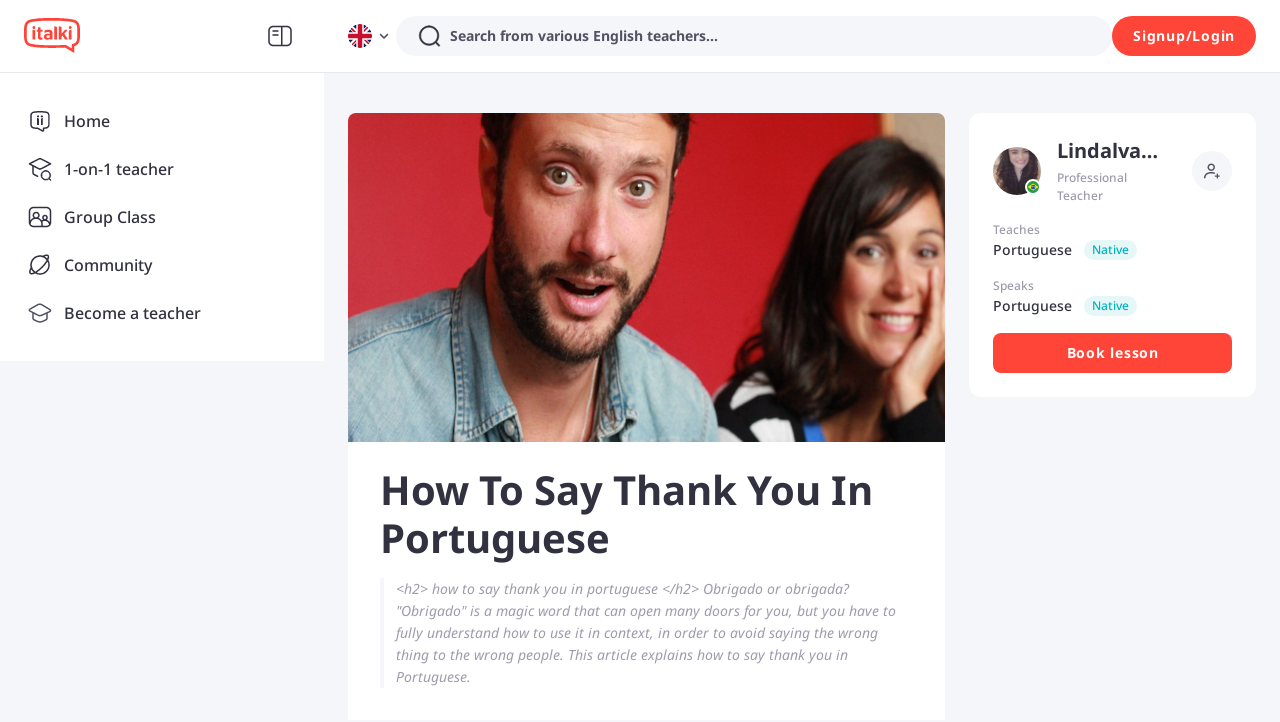

--- FILE ---
content_type: text/javascript
request_url: https://scdn.italki.com/ng/_next/static/chunks/11426-26eb85e985823562.js
body_size: 4680
content:
(self.webpackChunk_N_E=self.webpackChunk_N_E||[]).push([[11426],{38333:function(e,t,n){var r=n(77832);e.exports=function(e,t){return!!(null==e?0:e.length)&&r(e,t,0)>-1}},34893:function(e){e.exports=function(e,t,n){for(var r=-1,i=null==e?0:e.length;++r<i;)if(n(t,e[r]))return!0;return!1}},50217:function(e){e.exports=function(e){return e.split("")}},77832:function(e,t,n){var r=n(21359),i=n(22195),o=n(66024);e.exports=function(e,t,n){return t==t?o(e,t,n):r(e,i,n)}},22195:function(e){e.exports=function(e){return e!=e}},39872:function(e){e.exports=function(e,t,n){var r=-1,i=e.length;t<0&&(t=-t>i?0:i+t),(n=n>i?i:n)<0&&(n+=i),i=t>n?0:n-t>>>0,t>>>=0;for(var o=Array(i);++r<i;)o[r]=e[r+t];return o}},67326:function(e,t,n){var r=n(45386),i=n(38333),o=n(34893),a=n(59950),u=n(78803),c=n(16909);e.exports=function(e,t,n){var s=-1,f=i,d=e.length,l=!0,p=[],m=p;if(n)l=!1,f=o;else if(d>=200){var v=t?null:u(e);if(v)return c(v);l=!1,f=a,m=new r}else m=t?[]:p;e:for(;++s<d;){var g=e[s],h=t?t(g):g;if(g=n||0!==g?g:0,l&&h==h){for(var y=m.length;y--;)if(m[y]===h)continue e;t&&m.push(h),p.push(g)}else f(m,h,n)||(m!==p&&m.push(h),p.push(g))}return p}},23895:function(e,t,n){var r=n(39872);e.exports=function(e,t,n){var i=e.length;return n=void 0===n?i:n,!t&&n>=i?e:r(e,t,n)}},10768:function(e,t,n){var r=n(77832);e.exports=function(e,t){for(var n=e.length;n--&&r(t,e[n],0)>-1;);return n}},51821:function(e,t,n){var r=n(77832);e.exports=function(e,t){for(var n=-1,i=e.length;++n<i&&r(t,e[n],0)>-1;);return n}},78803:function(e,t,n){var r=n(2143),i=n(34291),o=n(16909),a=r&&1/o(new r([,-0]))[1]==1/0?function(e){return new r(e)}:i;e.exports=a},33880:function(e){var t=RegExp("[\\u200d\ud800-\udfff\\u0300-\\u036f\\ufe20-\\ufe2f\\u20d0-\\u20ff\\ufe0e\\ufe0f]");e.exports=function(e){return t.test(e)}},66024:function(e){e.exports=function(e,t,n){for(var r=n-1,i=e.length;++r<i;)if(e[r]===t)return r;return -1}},8435:function(e,t,n){var r=n(50217),i=n(33880),o=n(63344);e.exports=function(e){return i(e)?o(e):r(e)}},63344:function(e){var t="\ud800-\udfff",n="[\\u0300-\\u036f\\ufe20-\\ufe2f\\u20d0-\\u20ff]",r="\ud83c[\udffb-\udfff]",i="[^"+t+"]",o="(?:\ud83c[\udde6-\uddff]){2}",a="[\ud800-\udbff][\udc00-\udfff]",u="(?:"+n+"|"+r+")?",c="[\\ufe0e\\ufe0f]?",s="(?:\\u200d(?:"+[i,o,a].join("|")+")"+c+u+")*",f=RegExp(r+"(?="+r+")|(?:"+[i+n+"?",n,o,a,"["+t+"]"].join("|")+")"+(c+u+s),"g");e.exports=function(e){return e.match(f)||[]}},34291:function(e){e.exports=function(){}},5648:function(e,t,n){var r=n(1054),i=n(51704),o=n(23895),a=n(10768),u=n(51821),c=n(8435),s=n(66188);e.exports=function(e,t,n){if((e=s(e))&&(n||void 0===t))return i(e);if(!e||!(t=r(t)))return e;var f=c(e),d=c(t),l=u(f,d),p=a(f,d)+1;return o(f,l,p).join("")}},1573:function(e,t,n){var r=n(1054),i=n(23895),o=n(10768),a=n(8435),u=n(66188),c=n(52153);e.exports=function(e,t,n){if((e=u(e))&&(n||void 0===t))return e.slice(0,c(e)+1);if(!e||!(t=r(t)))return e;var s=a(e),f=o(s,a(t))+1;return i(s,0,f).join("")}},84636:function(e,t,n){var r=n(68286),i=n(67326);e.exports=function(e,t){return e&&e.length?i(e,r(t,2)):[]}},95213:function(e,t,n){var r=n(93542);"undefined"!=typeof __nccwpck_require__&&(__nccwpck_require__.ab="//"),({189:function(){!function(e,t){"use strict";if(!e.setImmediate){var n,i,o,a,u,c=1,s={},f=!1,d=e.document,l=Object.getPrototypeOf&&Object.getPrototypeOf(e);(l=l&&l.setTimeout?l:e,"[object process]"===({}).toString.call(e.process))?u=function(e){r.nextTick(function(){m(e)})}:function(){if(e.postMessage&&!e.importScripts){var t=!0,n=e.onmessage;return e.onmessage=function(){t=!1},e.postMessage("","*"),e.onmessage=n,t}}()?(n="setImmediate$"+Math.random()+"$",i=function(t){t.source===e&&"string"==typeof t.data&&0===t.data.indexOf(n)&&m(+t.data.slice(n.length))},e.addEventListener?e.addEventListener("message",i,!1):e.attachEvent("onmessage",i),u=function(t){e.postMessage(n+t,"*")}):e.MessageChannel?((o=new MessageChannel).port1.onmessage=function(e){m(e.data)},u=function(e){o.port2.postMessage(e)}):d&&"onreadystatechange"in d.createElement("script")?(a=d.documentElement,u=function(e){var t=d.createElement("script");t.onreadystatechange=function(){m(e),t.onreadystatechange=null,a.removeChild(t),t=null},a.appendChild(t)}):u=function(e){setTimeout(m,0,e)},l.setImmediate=function(e){"function"!=typeof e&&(e=Function(""+e));for(var t=Array(arguments.length-1),n=0;n<t.length;n++)t[n]=arguments[n+1];var r={callback:e,args:t};return s[c]=r,u(c),c++},l.clearImmediate=p}function p(e){delete s[e]}function m(e){if(f)setTimeout(m,0,e);else{var n=s[e];if(n){f=!0;try{!function(e){var n=e.callback,r=e.args;switch(r.length){case 0:n();break;case 1:n(r[0]);break;case 2:n(r[0],r[1]);break;case 3:n(r[0],r[1],r[2]);break;default:n.apply(t,r)}}(n)}finally{p(e),f=!1}}}}}("undefined"==typeof self?void 0===n.g?this:n.g:self)}})[189](),e.exports={}},40276:function(e,t,n){!function(){var t={845:function(e,t,r){var i=void 0!==n.g&&n.g||"undefined"!=typeof self&&self||window,o=Function.prototype.apply;function a(e,t){this._id=e,this._clearFn=t}t.setTimeout=function(){return new a(o.call(setTimeout,i,arguments),clearTimeout)},t.setInterval=function(){return new a(o.call(setInterval,i,arguments),clearInterval)},t.clearTimeout=t.clearInterval=function(e){e&&e.close()},a.prototype.unref=a.prototype.ref=function(){},a.prototype.close=function(){this._clearFn.call(i,this._id)},t.enroll=function(e,t){clearTimeout(e._idleTimeoutId),e._idleTimeout=t},t.unenroll=function(e){clearTimeout(e._idleTimeoutId),e._idleTimeout=-1},t._unrefActive=t.active=function(e){clearTimeout(e._idleTimeoutId);var t=e._idleTimeout;t>=0&&(e._idleTimeoutId=setTimeout(function(){e._onTimeout&&e._onTimeout()},t))},r(505),t.setImmediate="undefined"!=typeof self&&self.setImmediate||void 0!==n.g&&n.g.setImmediate||this&&this.setImmediate,t.clearImmediate="undefined"!=typeof self&&self.clearImmediate||void 0!==n.g&&n.g.clearImmediate||this&&this.clearImmediate},505:function(e){"use strict";e.exports=n(95213)}},r={};function i(e){var n=r[e];if(void 0!==n)return n.exports;var o=r[e]={exports:{}},a=!0;try{t[e].call(o.exports,o,o.exports,i),a=!1}finally{a&&delete r[e]}return o.exports}i.ab="//";var o=i(845);e.exports=o}()},47424:function(e,t,n){"use strict";n.d(t,{Yn:function(){return Q}});var r,i,o=function(){var e=self.performance&&performance.getEntriesByType&&performance.getEntriesByType("navigation")[0];if(e&&e.responseStart>0&&e.responseStart<performance.now())return e},a=function(e){if("loading"===document.readyState)return"loading";var t=o();if(t){if(e<t.domInteractive)return"loading";if(0===t.domContentLoadedEventStart||e<t.domContentLoadedEventStart)return"dom-interactive";if(0===t.domComplete||e<t.domComplete)return"dom-content-loaded"}return"complete"},u=function(e){var t=e.nodeName;return 1===e.nodeType?t.toLowerCase():t.toUpperCase().replace(/^#/,"")},c=function(e,t){var n="";try{for(;e&&9!==e.nodeType;){var r=e,i=r.id?"#"+r.id:u(r)+(r.classList&&r.classList.value&&r.classList.value.trim()&&r.classList.value.trim().length?"."+r.classList.value.trim().replace(/\s+/g,"."):"");if(n.length+i.length>(t||100)-1)return n||i;if(n=n?i+">"+n:i,r.id)break;e=r.parentNode}}catch(e){}return n},s=-1,f=function(e){addEventListener("pageshow",function(t){t.persisted&&(s=t.timeStamp,e(t))},!0)},d=function(){var e=o();return e&&e.activationStart||0},l=function(e,t){var n=o(),r="navigate";return s>=0?r="back-forward-cache":n&&(document.prerendering||d()>0?r="prerender":document.wasDiscarded?r="restore":n.type&&(r=n.type.replace(/_/g,"-"))),{name:e,value:void 0===t?-1:t,rating:"good",delta:0,entries:[],id:"v4-".concat(Date.now(),"-").concat(Math.floor(8999999999999*Math.random())+1e12),navigationType:r}},p=function(e,t,n){try{if(PerformanceObserver.supportedEntryTypes.includes(e)){var r=new PerformanceObserver(function(e){Promise.resolve().then(function(){t(e.getEntries())})});return r.observe(Object.assign({type:e,buffered:!0},n||{})),r}}catch(e){}},m=function(e,t,n,r){var i,o;return function(a){var u;t.value>=0&&(a||r)&&((o=t.value-(i||0))||void 0===i)&&(i=t.value,t.delta=o,t.rating=(u=t.value)>n[1]?"poor":u>n[0]?"needs-improvement":"good",e(t))}},v=function(e){document.addEventListener("visibilitychange",function(){"hidden"===document.visibilityState&&e()})},g=function(e){var t=!1;return function(){t||(e(),t=!0)}},h=null,y=function(e){"hidden"===document.visibilityState&&h>-1&&(h="visibilitychange"===e.type?e.timeStamp:0,T())},T=function(){removeEventListener("visibilitychange",y,!0),removeEventListener("prerenderingchange",y,!0)},E=function(e){document.prerendering?addEventListener("prerenderingchange",function(){return e()},!0):e()},b=0,x=1/0,I=0,w=function(e){e.forEach(function(e){e.interactionId&&(x=Math.min(x,e.interactionId),b=(I=Math.max(I,e.interactionId))?(I-x)/7+1:0)})},_=function(){return r?b:performance.interactionCount||0},S=function(){"interactionCount"in performance||r||(r=p("event",w,{type:"event",buffered:!0,durationThreshold:0}))},M=[],k=new Map,L=0,C=function(){var e=Math.min(M.length-1,Math.floor((_()-L)/50));return M[e]},P=[],j=function(e){if(P.forEach(function(t){return t(e)}),e.interactionId||"first-input"===e.entryType){var t=M[M.length-1],n=k.get(e.interactionId);if(n||M.length<10||e.duration>t.latency){if(n)e.duration>n.latency?(n.entries=[e],n.latency=e.duration):e.duration===n.latency&&e.startTime===n.entries[0].startTime&&n.entries.push(e);else{var r={id:e.interactionId,latency:e.duration,entries:[e]};k.set(r.id,r),M.push(r)}M.sort(function(e,t){return t.latency-e.latency}),M.length>10&&M.splice(10).forEach(function(e){return k.delete(e.id)})}}},O=function(e){var t=self.requestIdleCallback||self.setTimeout,n=-1;return e=g(e),"hidden"===document.visibilityState?e():(n=t(e),v(e)),n},D=[200,500],A=function(e,t){"PerformanceEventTiming"in self&&"interactionId"in PerformanceEventTiming.prototype&&(t=t||{},E(function(){S();var n,r,i=l("INP"),o=function(e){O(function(){e.forEach(j);var t=C();t&&t.latency!==i.value&&(i.value=t.latency,i.entries=t.entries,r())})},a=p("event",o,{durationThreshold:null!==(n=t.durationThreshold)&&void 0!==n?n:40});r=m(e,i,D,t.reportAllChanges),a&&(a.observe({type:"first-input",buffered:!0}),v(function(){o(a.takeRecords()),r(!0)}),f(function(){L=_(),M.length=0,k.clear(),r=m(e,i=l("INP"),D,t.reportAllChanges)}))}))},N=[],F=[],q=0,R=new WeakMap,B=new Map,W=-1,$=function(e){N=N.concat(e),z()},z=function(){W<0&&(W=O(U))},U=function(){B.size>10&&B.forEach(function(e,t){k.has(t)||B.delete(t)});var e=M.map(function(e){return R.get(e.entries[0])}),t=F.length-50;F=F.filter(function(n,r){return r>=t||e.includes(n)});for(var n=new Set,r=0;r<F.length;r++){var i=F[r];K(i.startTime,i.processingEnd).forEach(function(e){n.add(e)})}var o=N.length-1-50;N=N.filter(function(e,t){return e.startTime>q&&t>o||n.has(e)}),W=-1};P.push(function(e){e.interactionId&&e.target&&!B.has(e.interactionId)&&B.set(e.interactionId,e.target)},function(e){var t,n=e.startTime+e.duration;q=Math.max(q,e.processingEnd);for(var r=F.length-1;r>=0;r--){var i=F[r];if(8>=Math.abs(n-i.renderTime)){(t=i).startTime=Math.min(e.startTime,t.startTime),t.processingStart=Math.min(e.processingStart,t.processingStart),t.processingEnd=Math.max(e.processingEnd,t.processingEnd),t.entries.push(e);break}}t||(t={startTime:e.startTime,processingStart:e.processingStart,processingEnd:e.processingEnd,renderTime:n,entries:[e]},F.push(t)),(e.interactionId||"first-input"===e.entryType)&&R.set(e,t),z()});var Y,G,H,J,K=function(e,t){for(var n,r=[],i=0;n=N[i];i++)if(!(n.startTime+n.duration<e)){if(n.startTime>t)break;r.push(n)}return r},Q=function(e,t){i||(i=p("long-animation-frame",$)),A(function(t){var n,r,i,o,u,s,f,d,l,p;e((n=t.entries[0],r=R.get(n),i=n.processingStart,o=r.processingEnd,u=r.entries.sort(function(e,t){return e.processingStart-t.processingStart}),s=K(n.startTime,o),d=(f=t.entries.find(function(e){return e.target}))&&f.target||B.get(n.interactionId),l=[n.startTime+n.duration,o].concat(s.map(function(e){return e.startTime+e.duration})),p=Math.max.apply(Math,l),Object.assign(t,{attribution:{interactionTarget:c(d),interactionTargetElement:d,interactionType:n.name.startsWith("key")?"keyboard":"pointer",interactionTime:n.startTime,nextPaintTime:p,processedEventEntries:u,longAnimationFrameEntries:s,inputDelay:i-n.startTime,processingDuration:o-i,presentationDelay:Math.max(p-o,0),loadState:a(n.startTime)}})))},t)},V={passive:!0,capture:!0},X=new Date,Z=function(e,t){Y||(Y=t,G=e,H=new Date,en(removeEventListener),ee())},ee=function(){if(G>=0&&G<H-X){var e={entryType:"first-input",name:Y.type,target:Y.target,cancelable:Y.cancelable,startTime:Y.timeStamp,processingStart:Y.timeStamp+G};J.forEach(function(t){t(e)}),J=[]}},et=function(e){if(e.cancelable){var t,n,r,i=(e.timeStamp>1e12?new Date:performance.now())-e.timeStamp;"pointerdown"==e.type?(t=function(){Z(i,e),r()},n=function(){r()},r=function(){removeEventListener("pointerup",t,V),removeEventListener("pointercancel",n,V)},addEventListener("pointerup",t,V),addEventListener("pointercancel",n,V)):Z(i,e)}},en=function(e){["mousedown","keydown","touchstart","pointerdown"].forEach(function(t){return e(t,et,V)})}}}]);
//# sourceMappingURL=11426-26eb85e985823562.js.map